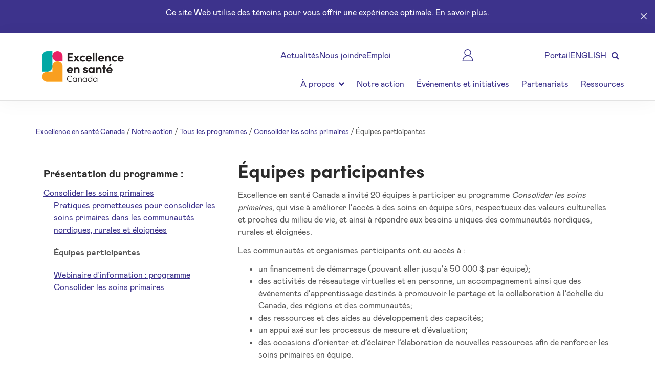

--- FILE ---
content_type: text/html; charset=utf-8
request_url: https://healthcareexcellence.ca/fr/notre-action/tous-les-programmes/consolider-les-soins-primaires/equipes-participantes/
body_size: 17610
content:





<!DOCTYPE html>
<html lang="fr-CA">

<head>
  <link rel="shortcut icon" href="/media/zrbnj1ap/hecicon.ico" type="image/x-icon" />
  <meta charset="utf-8">
  <meta name="viewport" content="width=device-width, initial-scale=1.0">
  <meta name="HandheldFriendly" content="true">







<title>&#201;quipes participantes</title>
<meta name="Keywords" content="" />
<meta name="Description" content="D&#233;couvrez les 20 &#233;quipes invit&#233;es &#224; participer &#224; ce programme ainsi que leur emplacement g&#233;ographique. " />
<meta name="Id" content="5914" />
<meta name="DocumentTypeAlias" content="contentPage" />  <link rel="stylesheet" href="https://maxcdn.bootstrapcdn.com/bootstrap/4.0.0/css/bootstrap.min.css"
    integrity="sha384-Gn5384xqQ1aoWXA+058RXPxPg6fy4IWvTNh0E263XmFcJlSAwiGgFAW/dAiS6JXm" crossorigin="anonymous">
  <link rel="stylesheet" href="https://fonts.googleapis.com/css?family=Lora">
  <link rel="stylesheet" href="https://maxcdn.bootstrapcdn.com/font-awesome/4.7.0/css/font-awesome.min.css">
  <link rel="preconnect" href="https://fonts.gstatic.com">
  <link href="https://fonts.googleapis.com/css2?family=Poppins&display=swap" rel="stylesheet">

  <script src="https://cdnjs.cloudflare.com/ajax/libs/jQuery.dotdotdot/4.1.0/dotdotdot.js"
    integrity="sha512-y3NiupaD6wK/lVGW0sAoDJ0IR2f3+BWegGT20zcCVB+uPbJOsNO2PVi09pCXEiAj4rMZlEJpCGu6oDz0PvXxeg=="
    crossorigin="anonymous" referrerpolicy="no-referrer"></script>

  <script src="https://ajax.aspnetcdn.com/ajax/jQuery/jquery-3.0.0.min.js"></script>
  <script src="https://ajax.aspnetcdn.com/ajax/jquery.validate/1.16.0/jquery.validate.min.js"></script>
  <script src="https://ajax.aspnetcdn.com/ajax/mvc/5.2.3/jquery.validate.unobtrusive.min.js"></script>
  <script type="text/javascript" src="//cdn.jsdelivr.net/npm/slick-carousel@1.8.1/slick/slick.min.js"></script>

  <script type="text/javascript">
    (function (c, l, a, r, i, t, y) {
      c[a] = c[a] || function () { (c[a].q = c[a].q || []).push(arguments) };
      t = l.createElement(r); t.async = 1; t.src = "https://www.clarity.ms/tag/" + i;
      y = l.getElementsByTagName(r)[0]; y.parentNode.insertBefore(t, y);
    })(window, document, "clarity", "script", "lk8xzz91gf");
  </script>
  <!-- Google Tag Manager -->
  <script>(function (w, d, s, l, i) {
      w[l] = w[l] || []; w[l].push({
        'gtm.start':
          new Date().getTime(), event: 'gtm.js'
      }); var f = d.getElementsByTagName(s)[0],
        j = d.createElement(s), dl = l != 'dataLayer' ? '&l=' + l : ''; j.defer = true; j.src =
          'https://www.googletagmanager.com/gtm.js?id=' + i + dl; f.parentNode.insertBefore(j, f);
    })(window, document, 'script', 'dataLayer', 'GTM-K6H9D5Z');</script>
  <!-- End Google Tag Manager -->

  <script async src=https://siteimproveanalytics.com/js/siteanalyze_6001068.js></script>
  <script>
    //TODO: Common scripts
    class CommonFunctions {
      htmlDecode(input) {
        var e = document.createElement('textarea');
        e.innerHTML = input;
        // handle case of empty input
        return e.childNodes.length === 0 ? "" : e.childNodes[0].nodeValue;
      };
      createCookie(name, value, days) { //TODO: Make global
        if (days) {
          var date = new Date();
          date.setTime(date.getTime() + (days * 24 * 60 * 60 * 1000));
          var expires = "; expires=" + date.toGMTString();
        }
        else var expires = "";
        document.cookie = name + "=" + value + expires + "; path=/";
      };
      readCookie(name) { //TODO: Make global
        var nameEQ = name + "=";
        var ca = document.cookie.split(';');
        for (var i = 0; i < ca.length; i++) {
          var c = ca[i];
          while (c.charAt(0) == ' ') c = c.substring(1, c.length);
          if (c.indexOf(nameEQ) == 0) return c.substring(nameEQ.length, c.length);
        }
        return null;
      };
      showIFrameModal(modalTitle, iframeSrc, iframeStyle, modalClass) { ///forms/newsletter-sign-up
        modalClass = modalClass == null ? 'modal-lg' : modalClass;
        iframeStyle = iframeStyle == null ? 'width:100%;height:100%;min-height:400px' : iframeStyle;
        var modalid = "modal" + new Date().getTime();
        var modalHMTL = '' +
          '<div class="modal ' + modalid + '" tabindex="-1" role="dialog">' +
          '    <div class="modal-dialog ' + modalClass + '" role="document">' +
          '        <div class="modal-content">' +
          '            <div class="modal-header">' +
          '                <h5 class="modal-title">' + modalTitle + '</h5>' +
          '                <button type="button" class="close" data-dismiss="modal" aria-label="Close">' +
          '                    <span aria-hidden="true">&times;</span>' +
          '                </button>' +
          '            </div>' +
          '            <div class="modal-body">' +
          '                <iframe src="' + iframeSrc + '" style="' + iframeStyle + '" scrolling="" frameborder="0"></iframe>' +
          '            </div>' +
          '        </div>' +
          '    </div>' +
          '</div>'

        $('.modal-holder').html(modalHMTL);
        $('.modal.' + modalid).modal('show')
      };
    }

    window.common = new CommonFunctions();
  </script>

  <style>
    .youtube-cover.video-showing {
      position: relative;
      padding-bottom: 56.25%;
      /* 16:9 */
      padding-top: 25px;
    }

    .youtube-cover.video-showing iframe {
      position: absolute;
      top: 0;
      left: 0;
      width: 100%;
      height: 100%;
    }
  </style>
  <script>
    $(document).ready(function () {
      window.top.youtubeplayer = null;
      window.top.playerContainer = document.querySelector(".youtube-cover .iframe-cover");
      let youtubeHolder_image = document.querySelector(".youtube-cover img");
      $('.youtube-cover img').click(function () {
        document.querySelector(".youtube-cover .iframe-cover").style.display = "unset";
        document.querySelector(".youtube-cover .iframe-cover").style.height = '95%'
        document.querySelector(".youtube-cover").classList.add('video-showing');
        youtubeHolder_image.style.display = "none";
        youtubeplayer?.playVideo();
      });

      var tag = document.createElement('script');
      tag.src = "https://www.youtube.com/iframe_api";
      var firstScriptTag = document.getElementsByTagName('script')[0];
      firstScriptTag.parentNode.insertBefore(tag, firstScriptTag);

      window.top.player = null;

      var done = false;

    });//zoeAreyZC1U

    function onYouTubeIframeAPIReady() {
      var videoid = $('#youtubeiframecover')?.data()?.video;
      if (videoid) {
        window.top.player = new YT.Player('youtubeiframecover', {
          height: '315',
          width: '560',
          videoId: videoid,
          playerVars: {
            'playsinline': 1
          },
          events: {
            'onReady': onPlayerReady,
            'onStateChange': onPlayerStateChange
          }
        });
      }
    }

    function onPlayerReady(event) {
      //event.target.playVideo();
      youtubeplayer = event.target;//.playVideo();
    }

    function onPlayerStateChange(event) {
      if (event.data == YT.PlayerState.PLAYING && !done) {
        setTimeout(stopVideo, 6000);
        done = true;
      }
    }

    function stopVideo() {
      window.top.player.stopVideo();
    }
  </script>



  <script src="/scripts/global/globalModels.js?v=20251220023323" type="text/javascript"></script><script src="/scripts/global/globalFunctions.js?v=20251220023323" type="text/javascript"></script><script src="/scripts/navigationMenu.js?v=20251220023323" type="text/javascript"></script><script src="/vendors/simple-datatables/simple-datatables.js?v=20251220023323" type="text/javascript"></script>
  <link href="/DependencyHandler.axd?s=L2Nzcy9BcnRpY2xlLUNsZWFuLmNzczsvY3NzL05ld3MtQ2FyZHMuY3NzOw&amp;t=Css&amp;cdv=906368776" type="text/css" rel="stylesheet"/><link href="/css/site.min.css?v=20251220023323" type="text/css" rel="stylesheet"/><link href="/vendors/simple-datatables/style.min.css?v=20251220023323" type="text/css" rel="stylesheet"/>
  <script src="https://cdnjs.cloudflare.com/ajax/libs/popper.js/1.12.9/umd/popper.min.js"
    integrity="sha384-ApNbgh9B+Y1QKtv3Rn7W3mgPxhU9K/ScQsAP7hUibX39j7fakFPskvXusvfa0b4Q"
    crossorigin="anonymous"></script>
  <script src="https://maxcdn.bootstrapcdn.com/bootstrap/4.0.0/js/bootstrap.min.js"
    integrity="sha384-JZR6Spejh4U02d8jOt6vLEHfe/JQGiRRSQQxSfFWpi1MquVdAyjUar5+76PVCmYl"
    crossorigin="anonymous"></script>

  <script>
    $(document).ready(function () {
      if ($('.section-navigation').length > 0) {
        // build the mobile-only version of the existing nav list built via ContentAreaAutoNavigation
        $('.navigation-main-holder').after('<div class="mobileSectionNavigationHolder mobile-only" style="position:sticky;top:100px;z-index:99;"></div>');
        $('.mobileSectionNavigationHolder').append('<div class="dropdown mobileSectionNavigation">')
        $('.mobileSectionNavigation').append('<div id="MobileSectionNavigation" class="btn" style="background-color:#f5f5f5;color:black;width:100%;height: 58px;"  data-toggle="dropdown" aria-haspopup="true" aria-expanded="false">' +
          '<div id="MobileSectionNavigationToggle" class="col-sm-12 text-left dropdown-toggle" style="padding-left:10px;padding-top:10px;padding-bottom:10px"><div style="width:100%;display: inline-block;">' + $('.section-navigation p.large').html() + '</div></div>' +
          '</div>');
        $('.mobileSectionNavigation').append('<div class="dropdown-menu" aria-labelledby="MobileSectionNavigation" style="max-height:48vh;overflow-y:auto;">');
        $('.section-navigation li').each(function () {
          $('.mobileSectionNavigation .dropdown-menu').append('<div class= "dropdown-item" style="white-space:normal;padding:5px 10px;">' + $(this)[0].innerHTML + '</div> ');
        });

        $('.section-navigation').addClass('desktop-only');
      }
      //handle slick sections
      $('.slickme').each(function () {
        if ($(this).find('> *').length <= 1) {
          $(this).removeClass('slickme');
        }
        else {
          $(this).addClass('slickme-ready').removeClass('slickme').slick({

            dots: $(this).hasClass('slick-dotted')

          });
        }
      });

      //handle accordions
      $('.accordion-header').each(function () {
        var id = Math.round(new Date().getTime() * 1000000 * Math.random());
        $(this)[0].dataset.accordionid = "accordion_" + id;
        $(this).html("<button type=button aria-expanded=false>" + $(this).text() + "</button>");
        $(this).next(".accordion-content")[0].dataset.accordionid = "accordion_" + id;

        if ($(this).hasClass("expanded")) {
          $(this).find('button').attr('aria-expanded', 'true');
          $(".accordion-content[data-accordionid='" + $(this)[0].dataset.accordionid + "']").addClass('expanded');
        }

        $(this).click(function () {
          var id = $(this)[0].dataset.accordionid

          if ($(this).hasClass("therecanbeonlyone")) {
            $(this).parent().parent().find('.accordion-header').each(function () { //collapse them all
              if (id != $(this)[0].dataset.accordionid) {
                $(this).removeClass('expanded');
                $(this).find('button').attr('aria-expanded', 'false');
                $(".accordion-content[data-accordionid='" + $(this)[0].dataset.accordionid + "']").removeClass('expanded');
              }
            })
          }

          if ($(this).hasClass("expanded")) {
            $(this).removeClass('expanded');
            $(this).find('button').attr('aria-expanded', 'false');
            $(".accordion-content[data-accordionid='" + $(this)[0].dataset.accordionid + "']").removeClass('expanded');
          }
          else {
            $(this).addClass('expanded');
            $(this).find('button').attr('aria-expanded', 'true');
            $(".accordion-content[data-accordionid='" + $(this)[0].dataset.accordionid + "']").addClass('expanded');
          }
        });
      });
    });
  </script>

  <script>
    /*!
    * jQuery.ellipsis
     */
    (function (a) { if (typeof define === "function" && define.amd) { define(["jquery"], a) } else { a(jQuery) } }(function (d) { var c = "ellipsis", b = '<span style="white-space: nowrap;">', e = { lines: "auto", ellipClass: "ellip", responsive: false }; function a(h, q) { var m = this, w = 0, g = [], k, p, i, f, j, n, s; m.$cont = d(h); m.opts = d.extend({}, e, q); function o() { m.text = m.$cont.text(); m.opts.ellipLineClass = m.opts.ellipClass + "-line"; m.$el = d('<span class="' + m.opts.ellipClass + '" />'); m.$el.text(m.text); m.$cont.empty().append(m.$el); t() } function t() { if (typeof m.opts.lines === "number" && m.opts.lines < 2) { m.$el.addClass(m.opts.ellipLineClass); return } n = m.$cont.height(); if (m.opts.lines === "auto" && m.$el.prop("scrollHeight") <= n) { return } if (!k) { return } s = d.trim(m.text).split(/\s+/); m.$el.html(b + s.join("</span> " + b) + "</span>"); m.$el.find("span").each(k); if (p != null) { u(p) } } function u(x) { s[x] = '<span class="' + m.opts.ellipLineClass + '">' + s[x]; s.push("</span>"); m.$el.html(s.join(" ")) } if (m.opts.lines === "auto") { var r = function (y, A) { var x = d(A), z = x.position().top; j = j || x.height(); if (z === f) { g[w].push(x) } else { f = z; w += 1; g[w] = [x] } if (z + j > n) { p = y - g[w - 1].length; return false } }; k = r } if (typeof m.opts.lines === "number" && m.opts.lines > 1) { var l = function (y, A) { var x = d(A), z = x.position().top; if (z !== f) { f = z; w += 1 } if (w === m.opts.lines) { p = y; return false } }; k = l } if (m.opts.responsive) { var v = function () { g = []; w = 0; f = null; p = null; m.$el.html(m.text); clearTimeout(i); i = setTimeout(t, 100) }; d(window).on("resize." + c, v) } o() } d.fn[c] = function (f) { return this.each(function () { try { d(this).data(c, (new a(this, f))) } catch (g) { if (window.console) { console.error(c + ": " + g) } } }) } }));

  </script>

</head>

<body>
  <!-- Google Tag Manager (noscript) -->
  <noscript>
    <iframe src="https://www.googletagmanager.com/ns.html?id=GTM-K6H9D5Z" height="0" width="0"
      style="display:none;visibility:hidden"></iframe>
  </noscript>
  <!-- End Google Tag Manager (noscript) -->


  <input type="hidden" id="contentId" value="5914" />



<div class="toast-holder">



<script>
  var nodeId = -1;
  var maximumNotifications = 999999;
  var maximumNotificationPerSession = 999999;
  var hideIfClicked = false;
  var desktopMessage = '';
  var mobileMessage = '';
  var actionURL = '';
  var actionTitle = '';
  var actionIframeStyle = '';
  var toastNotifications = [];
</script>

  <script>
    toastNotifications.push({
      id: 1293,
      maximumNotifications: 99999,
      maximumNotificationPerSession: 99999,
      desktopMessage: '&lt;p class=&quot;almost-white&quot;&gt;Ce site Web utilise des t&#233;moins pour vous offrir une exp&#233;rience optimale. &lt;a href=&quot;/fr/politique-de-confidentialite/&quot; title=&quot;Privacy&quot;&gt;En savoir plus&lt;/a&gt;.&lt;/p&gt;&lt;!--class=&quot;link-with-arrow-right link-with-arrow-right-white&quot;--&gt;',
      mobileMessage: '&lt;p class=&quot;small almost-white&quot;&gt;Ce site Web utilise des t&#233;moins pour vous offrir une exp&#233;rience optimale.&lt;/p&gt;',
      color: 'toast-purple',
      hideIfClicked: 'false',
      targetUrl: '',
      targetTitle: '',
      targetIFrameStyle: '',
      redirectUrl: '/fr/politique-de-confidentialite/'
    });
  </script>

<script>
  toastNotifications.forEach((currentN) => {
    var showing = true;
    var lifetimeViewCount = localStorage[currentN.id + '_TotalViews'] == undefined ? 0 : localStorage[currentN.id + '_TotalViews'];
    var sessionViewCount = common.readCookie(currentN.id + '_SessionViews') == null ? 0 : common.readCookie(currentN.id + '_SessionViews');

    lifetimeViewCount = typeof lifetimeViewCount == 'string' ? Number(lifetimeViewCount) : lifetimeViewCount;
    sessionViewCount = typeof sessionViewCount == 'string' ? Number(sessionViewCount) : sessionViewCount;

    if (lifetimeViewCount > currentN.maximumNotifications 
      || sessionViewCount > currentN.maximumNotificationPerSession
			|| localStorage[currentN.id + '_NeverShowAgain'] == 'true') {
      showing = false;
    }

    if (showing) {
      var trunkHTML = '' +
        '<div class="toast ' + currentN.color + '" data-id="' + currentN.id + '" data-hideifclicked="' + currentN.hideIfClicked + '" ' +
        'data-targeturl="' + currentN.targetUrl + '" data-targettitle="' + currentN.targetTitle + '" data-targetiframestyle="' + currentN.targetIFrameStyle + '"' +
        'data-redirecturl="' + currentN.redirectUrl + '"' +
        '> ' +
        '    <div class="col-12" " role="presentation">' +
        '                <div class="align-middle text-center desktop-only clicktarget">' + common.htmlDecode(currentN.desktopMessage) + '</div>\n' +
        '                <div class="align-middle mobile-only clicktarget">' + common.htmlDecode(currentN.mobileMessage) + '</div>\n' +
        '                <button aria-label="Close"  class="close-toast" data-id="' + currentN.id + '"  style=" "><img src="/images/icons/close.png" alt="icon close" class="toast_close"/></button>\n' +
        '    </div>\n' +
        '</div>\n' +
        '';
      $('.toast-holder').append(trunkHTML);

      localStorage[currentN.id + '_TotalViews'] = lifetimeViewCount += 1;
      common.createCookie(currentN.id + '_SessionViews', sessionViewCount += 1);

      return;
    }

  });

  $(document).ready(function () {
    $('.close-toast').click(function () {
      var toastID = $(this).data('id')
      $('.toast[data-id="' + toastID + '"]').removeClass('expanded').addClass('collapsed');
    })

    $('.toast .clicktarget').click(function (e) {
      var currentToastElement = e.target.closest('.toast');

      if (currentToastElement.dataset.redirectUrl != '') {
        window.location.href = currentToastElement.dataset.redirecturl;
      }

      if (currentToastElement.dataset.targeturl != '') {
        common.showIFrameModal(
          currentToastElement.dataset.targettitle,
          currentToastElement.dataset.targeturl,
          currentToastElement.dataset.targetiframestyle
        );
      }
    });

    $('.toast[data-hideifclicked="true"]').click(function (e) {
      e.preventDefault = true;

      localStorage[$('.toast').data('id') + '_NeverShowAgain'] = 'true';
      $('.toast').removeClass('expanded').addClass('collapsed');
    })

  });
</script>

</div>

<nav class="navigation-main-holder fixed">
	<div class="navigation-main">
		<div class="mobile-only">
			<div style="display:flex;gap:0 15px;padding:0 15px;background-color:white;">
				<button type="button" aria-label="Menu" aria-expanded="false" aria-controls="menu" class="toggle-side-menu" style="flex-shrink:0;border:none;background-color:transparent;min-width:44px;height:100px;position:relative;">
					<span style="border-top:solid 2px black;border-bottom:solid 2px black;position:absolute;top:50%;left:0;height:23px;width:100%;transform:translateY(-50%);"></span>
					<span style="border-bottom:solid 2px black;position:absolute;top:50%;left:0;width:100%;transform:translateY(-50%);"></span>
				</button>

				<div class="text-center" style="flex-grow:1;align-self:center;">
					<a class="navbar-brand aria-hidden" href="/fr/" style="">
						<img src="/images/template/HEC_Logo_FR_RGB_300.png?width=400&amp;height=200" style="max-height:100px;" title="Foundation for Better Healthcare" alt="HEC Logo">
					</a>
				</div>
			</div>
			<div class="mobile-navigation-background"></div>

			<div class="mobile-navigation collapsing">
				<div class="mobile-nav-main-menu">
					<div class="mobile-nav-main-menu-inner-holder">
						<div class="row row_close">
							<button class="close" aria-label="Close"></button>
						</div>
						<div class="row">
							<input aria-expanded="false" type="text" class="purple text-search-input mobile-search" style="border-bottom: solid thin #D5D5D5;" aria-label="Search" placeholder="Search">
							<span style="">
								<span class="fa fa-search purple mobile-search-icon"></span>
							</span>
						</div>
						<br />
							<ul class="row mobile-nav-item parent" data-child-title="&#192; propos ">
			<li>
				<a href="#" class="col-12 mob_nav-item blurElement ">
					<div class="whoWe">
						&#192; propos 
					</div>
					<div class="col-2 text-left">
						<span class="fa fa-chevron-down"></span>
						<span class="fa fa-chevron-up"></span>
					</div>
				</a>
			</li>
			<li class="children" data-parent-title="&#192; propos ">
					<ul class="row mobile-nav-item parent" data-child-title=" &#192; propos">
			<li class="row mobile-nav-item ">
				<a class="purple" style="padding-left:30px;" href="/fr/a-propos/a-propos/" target="_self"> &#192; propos</a>
			</li>
	</ul>
	<ul class="row mobile-nav-item parent" data-child-title="&#201;nonc&#233; de reconnaissance du territoire">
			<li class="row mobile-nav-item ">
				<a class="purple" style="padding-left:30px;" href="/fr/a-propos/a-propos/enonce-de-reconnaissance-du-territoire/" target="_self">&#201;nonc&#233; de reconnaissance du territoire</a>
			</li>
	</ul>
	<ul class="row mobile-nav-item parent" data-child-title="Notre strat&#233;gie">
			<li class="row mobile-nav-item ">
				<a class="purple" style="padding-left:30px;" href="/fr/a-propos/a-propos/notre-strategie/" target="_self">Notre strat&#233;gie</a>
			</li>
	</ul>
	<ul class="row mobile-nav-item parent" data-child-title="Notre histoire">
			<li class="row mobile-nav-item ">
				<a class="purple" style="padding-left:30px;" href="/fr/a-propos/a-propos/notre-histoire/" target="_self">Notre histoire</a>
			</li>
	</ul>
	<ul class="row mobile-nav-item parent" data-child-title="Notre conseil d’administration">
			<li class="row mobile-nav-item ">
				<a class="purple" style="padding-left:30px;" href="/fr/a-propos/a-propos/notre-conseil-d-administration/" target="_self">Notre conseil d’administration</a>
			</li>
	</ul>
	<ul class="row mobile-nav-item parent" data-child-title="Notre &#233;quipe de direction">
			<li class="row mobile-nav-item ">
				<a class="purple" style="padding-left:30px;" href="/fr/a-propos/a-propos/notre-equipe-de-direction/" target="_self">Notre &#233;quipe de direction</a>
			</li>
	</ul>
	<ul class="row mobile-nav-item parent" data-child-title="Pr&#233;sentation de Ka-od&#224;kedjig">
			<li class="row mobile-nav-item ">
				<a class="purple" style="padding-left:30px;" href="/fr/a-propos/a-propos/presentation-de-ka-odakedjig/" target="_self">Pr&#233;sentation de Ka-od&#224;kedjig</a>
			</li>
	</ul>
	<ul class="row mobile-nav-item parent" data-child-title="Rapports de l’organisation et politiques">
			<li class="row mobile-nav-item ">
				<a class="purple" style="padding-left:30px;" href="/fr/a-propos/a-propos/rapports-de-l-organisation-et-politiques/" target="_self">Rapports de l’organisation et politiques</a>
			</li>
	</ul>
	<ul class="row mobile-nav-item parent" data-child-title="Emploi">
			<li class="row mobile-nav-item ">
				<a class="purple" style="padding-left:30px;" href="/fr/a-propos/a-propos/emploi/" target="_self">Emploi</a>
			</li>
	</ul>

			</li>
	</ul>
	<ul class="row mobile-nav-item parent" data-child-title="Notre action">
			<li class="row mobile-nav-item ">
				<a class="purple" style="padding-left:30px;" href="/fr/notre-action/" target="_self">Notre action</a>
			</li>
	</ul>
	<ul class="row mobile-nav-item parent" data-child-title="&#201;v&#233;nements et initiatives">
			<li class="row mobile-nav-item ">
				<a class="purple" style="padding-left:30px;" href="/fr/evenements-et-initiatives/" target="_self">&#201;v&#233;nements et initiatives</a>
			</li>
	</ul>
	<ul class="row mobile-nav-item parent" data-child-title="Partenariats">
			<li class="row mobile-nav-item ">
				<a class="purple" style="padding-left:30px;" href="/fr/partenariats/" target="_self">Partenariats</a>
			</li>
	</ul>
	<ul class="row mobile-nav-item parent" data-child-title="Ressources">
			<li class="row mobile-nav-item ">
				<a class="purple" style="padding-left:30px;" href="/fr/ressources/" target="_self">Ressources</a>
			</li>
	</ul>

					</div>
				</div>
				<div class="header-menu-navigation">
							<div class="row">
								<div class="col-10 mobile-footer-nav-item">


<a href="/fr/actualites/" class="navigation-link purple">
	
	Actualit&#233;s
</a>
								</div>
							</div>
							<div class="row">
								<div class="col-10 mobile-footer-nav-item">


<a href="/fr/nous-joindre/" class="navigation-link purple">
	
	Nous joindre
</a>
								</div>
							</div>
							<div class="row">
								<div class="col-10 mobile-footer-nav-item">


<a href="/fr/a-propos/a-propos/emploi/" class="navigation-link purple">
	
	Emploi
</a>
								</div>
							</div>
							<div class="row">
								<div class="col-10 mobile-footer-nav-item">


<a href="https://hec-esc.powerappsportals.com/fr-CA/" target="_blank" class="navigation-link purple">
	<?xml version="1.0" encoding="UTF-8"?>
<svg id="Layer_2" data-name="Layer 2" xmlns="http://www.w3.org/2000/svg" viewBox="0 0 16.88 19.51">
  <defs>
    <style>
      .cls-1 {
        fill: none;
        stroke: #3d388c;
        stroke-linecap: round;
        stroke-linejoin: round;
        stroke-width: 1.2px;
      }
    </style>
  </defs>
  <g id="Layer_1-2" data-name="Layer 1">
    <path class="cls-1" d="M8.44,10.52h0c4.33,0,7.84,3.51,7.84,7.84h0c0,.3-.24.55-.55.55H1.15c-.3,0-.55-.24-.55-.55h0c0-4.33,3.51-7.84,7.84-7.84Z"/>
    <path class="cls-1" d="M8.44.6C5.74.6,3.54,2.8,3.54,5.5s2.2,4.89,4.89,4.9c2.7,0,4.9-2.2,4.9-4.9S11.14.6,8.44.6Z"/>
  </g>
</svg>
	Portail
</a>
								</div>
							</div>

							<div class="row">
								<div class="col-10 mobile-footer-nav-item">
									<a href="https://www.healthcareexcellence.ca/en/what-we-do/all-programs/strengthening-primary-care/participating-teams-for-strengthening-primary-communities/" hreflang="en-ca" lang="en-ca" class="purple">
										ENGLISH 
									</a>
								</div>
							</div>
				</div>
			</div>
		</div>

		<div class="container-nav-xl desktop-only">
			<div class="row">
				<div class="col-3" style="background-color:white;">
					<a class="navbar-brand" href="/fr/" style="height: 100%;position: absolute;">
						<img src="/images/template/HEC_Logo_FR_RGB_300.png?width=400&amp;height=200" title="HEC Logo" alt="HEC Logo" style="height:100px;position: relative;top: 50%;margin-top: -50px;">
					</a>
				</div>
				<div class="col-9 text-right">
					<div class="social">
						<ul>
									<li>


<a href="/fr/actualites/" class="navigation-link purple">
	
	Actualit&#233;s
</a>
									</li>
									<li>


<a href="/fr/nous-joindre/" class="navigation-link purple">
	
	Nous joindre
</a>
									</li>
									<li>


<a href="/fr/a-propos/a-propos/emploi/" class="navigation-link purple">
	
	Emploi
</a>
									</li>
									<li>


<a href="https://hec-esc.powerappsportals.com/fr-CA/" target="_blank" class="navigation-link purple">
	<?xml version="1.0" encoding="UTF-8"?>
<svg id="Layer_2" data-name="Layer 2" xmlns="http://www.w3.org/2000/svg" viewBox="0 0 16.88 19.51">
  <defs>
    <style>
      .cls-1 {
        fill: none;
        stroke: #3d388c;
        stroke-linecap: round;
        stroke-linejoin: round;
        stroke-width: 1.2px;
      }
    </style>
  </defs>
  <g id="Layer_1-2" data-name="Layer 1">
    <path class="cls-1" d="M8.44,10.52h0c4.33,0,7.84,3.51,7.84,7.84h0c0,.3-.24.55-.55.55H1.15c-.3,0-.55-.24-.55-.55h0c0-4.33,3.51-7.84,7.84-7.84Z"/>
    <path class="cls-1" d="M8.44.6C5.74.6,3.54,2.8,3.54,5.5s2.2,4.89,4.89,4.9c2.7,0,4.9-2.2,4.9-4.9S11.14.6,8.44.6Z"/>
  </g>
</svg>
	Portail
</a>
									</li>

									<li>
										<a href="https://www.healthcareexcellence.ca/en/what-we-do/all-programs/strengthening-primary-care/participating-teams-for-strengthening-primary-communities/" hreflang="en-ca" lang="en-ca" class="purple">
											ENGLISH 
										</a>
									</li>

							<li class="desktop-search-holder">
								<input aria-expanded="false" type="text" aria-label="Search" class="purple text-search-input" id="text-search-input" style="display:none;text-decoration:none;background: #FFFFFF;box-sizing: border-box;border-radius: 8px;min-height:40px;min-width: 270px;" placeholder="search">
								<span style="background: #FFFFFF;border: 0px solid #D5D5D5;box-sizing: border-box;border-radius: 8px;height:100%;position:relative;">
									<span tabindex="0" class="fa fa-search purple toggleSearch"></span>
								</span>
							</li>
						</ul>
					</div>

					<div class="main text-right">
							<ul class="desktop-nav">
										<li class="dropdown">
			<a class="dropdown-toggle purple" data-toggle="dropdown" target="_self" href="/fr/a-propos/">&#192; propos  <span class="fa fa-chevron-down"></span></a>
			<ul class="dropdown-menu">
						<li>
			<a class="purple" href="/fr/a-propos/a-propos/" target="_self"> &#192; propos</a>
		</li>
		<li>
			<a class="purple" href="/fr/a-propos/a-propos/enonce-de-reconnaissance-du-territoire/" target="_self">&#201;nonc&#233; de reconnaissance du territoire</a>
		</li>
		<li>
			<a class="purple" href="/fr/a-propos/a-propos/notre-strategie/" target="_self">Notre strat&#233;gie</a>
		</li>
		<li>
			<a class="purple" href="/fr/a-propos/a-propos/notre-histoire/" target="_self">Notre histoire</a>
		</li>
		<li>
			<a class="purple" href="/fr/a-propos/a-propos/notre-conseil-d-administration/" target="_self">Notre conseil d’administration</a>
		</li>
		<li>
			<a class="purple" href="/fr/a-propos/a-propos/notre-equipe-de-direction/" target="_self">Notre &#233;quipe de direction</a>
		</li>
		<li>
			<a class="purple" href="/fr/a-propos/a-propos/presentation-de-ka-odakedjig/" target="_self">Pr&#233;sentation de Ka-od&#224;kedjig</a>
		</li>
		<li>
			<a class="purple" href="/fr/a-propos/a-propos/rapports-de-l-organisation-et-politiques/" target="_self">Rapports de l’organisation et politiques</a>
		</li>
		<li>
			<a class="purple" href="/fr/a-propos/a-propos/emploi/" target="_self">Emploi</a>
		</li>

			</ul>
		</li>
		<li>
			<a class="purple" href="/fr/notre-action/" target="_self">Notre action</a>
		</li>
		<li>
			<a class="purple" href="/fr/evenements-et-initiatives/" target="_self">&#201;v&#233;nements et initiatives</a>
		</li>
		<li>
			<a class="purple" href="/fr/partenariats/" target="_self">Partenariats</a>
		</li>
		<li>
			<a class="purple" href="/fr/ressources/" target="_self">Ressources</a>
		</li>

							</ul>
					</div>
				</div>
			</div>
		</div>
	</div>
</nav>





<script>
	window.addEventListener('resize', function () {
		if (window.innerWidth < 1100) {
			setTimeout(() => document.querySelector('.container-nav-xl.desktop-only').setAttribute('aria-hidden', 'true'), 100);
		}
		else {
			setTimeout(() => document.querySelector('.container-nav-xl.desktop-only').removeAttribute('aria-hidden', 'true'), 100);
		}
	});

	$(document).ready(function () {
		const buttonclose = document.querySelector('.navigation-main button');

		$('.toggle-side-menu').click(function () {
			document.querySelectorAll('.aria-hidden').forEach((current) => {
				current.setAttribute('aria-hidden', 'true');
			});

			buttonclose.setAttribute('aria-expanded', 'true');
			buttonclose.setAttribute('aria-hidden', 'true');
			document.querySelector('.blurElement').setAttribute('aria-expanded', 'false');
			document.querySelector('a.navbar-brand img').setAttribute('aria-expanded', 'false');
			$('.mobile-navigation').addClass('show').removeClass('collapsing');
			$('.mobile-navigation-background').addClass('show');


		});

		$('.mobile-navigation-background').click(function () {
			$('.mobile-navigation').removeClass('show').addClass('collapsing');
			$(this).removeClass('show');

			document.querySelectorAll('.aria-hidden').forEach((current) => {
				current.removeAttribute('aria-hidden');
			});

			buttonclose.setAttribute('aria-expanded', 'false');
			buttonclose.setAttribute('aria-hidden', 'false');
			if (typeof navBarBrand !== 'undefined') {
				navbarBrand.setAttribute('aria-expanded', 'false');
			}
			document.querySelector('a.navbar-brand img').setAttribute('aria-expanded', 'true');

			setTimeout(() => buttonclose.focus(), 100);
		});

		$('.mobile-nav-item.parent').click(function () {
			var target = $(this).data('child-title')
			if ($(this).hasClass('show')) {
				$('.children[data-parent-title="' + target + '"]').removeClass('show');
				$('.parent[data-child-title="' + target + '"]').removeClass('show');
				document.querySelector('.blurElement').setAttribute('aria-expanded', 'false');
			}
			else {
				$('.mobile-navigation').find('.children').removeClass('show');
				$('.mobile-navigation').find('.parent').removeClass('show');
				$('.children[data-parent-title="' + target + '"]').addClass('show');
				$('.parent[data-child-title="' + target + '"]').addClass('show');
				document.querySelector('.blurElement').setAttribute('aria-expanded', 'true');
			}
		});

		$('.text-search-input').keydown(function (e) {
			localStorage.currentSearchPageIndex = 0;
			if (e.keyCode == 13) {
				if (window.location.pathname.indexOf('/fr') == 0) {
					window.location.href = '/fr/rechercher?query=' + encodeURI($(this).val());
				}
				else {
					window.location.href = '/search?query=' + encodeURI($(this).val());
				}
			}
		});

		$('.mobile-search-icon').click(function (e) {
			if ($('.text-search-input').val().length > 2) {
				if (window.location.pathname.indexOf('/fr') == 0) {
					window.location.href = '/fr/rechercher?query=' + encodeURI($('.text-search-input').val());
				}
				else {
					window.location.href = '/search?query=' + encodeURI($('.text-search-input').val());
				}
			}
		});

		$('.toggle-mobile-search,.close-mobile-search').click(function () {
			if ($('.mobile-search-holder').hasClass('hidden')) {
				$('.mobile-search-holder').removeClass('hidden');
			}
			else {
				$('.mobile-search-holder').addClass('hidden');
			}
		});
		$('.desktop-search-holder .toggleSearch').click(function () {
			$('.desktop-search-holder .text-search-input').toggle();
			if ($('.text-search-input').is(':visible')) {
				$('.desktop-search-holder').addClass('search-active');
				document.querySelector('input#text-search-input').setAttribute('aria-expanded', 'true');

			} else {
				$('.desktop-search-holder').removeClass('search-active');
				document.querySelector('input#text-search-input').setAttribute('aria-expanded', 'false');
			}
		});
		$('.close').click(function () {
			$('.mobile-navigation-background').click();
		});

		resizeDropdownHeights();

		$(window).on('resize', resizeDropdownHeights);
	});



	function resizeDropdownHeights() {
		$('.desktop-nav').find('.dropdown-menu').each(function () {
			$(this).css('max-height', $(window).height() - $('.navigation-main').height() - 50);
		});
	}

	document.onkeydown = function (e) {
		if (event.keyCode === 13) {
			const teg = document.querySelector('.toggleSearch:focus')
			console.debug(teg, 77)
			if (teg) {
				e.preventDefault();
				teg.click();
				const input = document.getElementById('text-search-input');
				console.debug(input)
				input.focus()
			}
		}
	}
</script>


<script>
	const burger = document.querySelector('.toggle-side-menu');
	const search = document.querySelector('.mobile-search');
	const close = document.querySelector('.close');
	const nav = document.querySelector('.navbar-brand');
	const link = document.querySelector('.header-menu-navigation .row:last-child a');

	burger.onclick = () => {
		setTimeout(() => close.focus(), 100);
	}

	link.onkeydown = (e) => {
		if (e.code === 'Tab' && e.shiftKey === false) setTimeout(() => close.focus(), 100);
	}

	close.onkeydown = (e) => {
		if (e.code === 'Tab' && e.shiftKey === true) setTimeout(() => link.focus(), 100);
	}
</script>

<style>
	nav .close {
		left: 0px;
		top: 0px;
		width: 32px;
		height: 32px;
		margin: 6px 0 0 11px;
	}

		nav .close:before, .close:after {
			left: 26px;
			content: ' ';
			height: 15px;
			width: 2px;
			background-color: #000000;
			position: absolute;
			top: 15px;
		}

		nav .close:before {
			transform: rotate(45deg);
		}

		nav .close:after {
			transform: rotate(-45deg);
		}

	nav .mobile-search {
		border-left: none;
		border-right: none;
		border-top: none;
		border-bottom: solid thin grey;
		margin-left: 30px;
		width: 90%;
		padding: 4px 20px;
	}

		nav .mobile-search:focus {
			outline: none;
		}

	a.mob_nav-item.blurElement {
		display: flex;
	}

	.whoWe {
		width: 72%;
		margin: 0 0 0 15px;
	}
</style>


















  <div class="aria-hidden">

    








<div class="content-holder" style="">

    <div class="">
        <div class="row">
            <div class="col-md-12 no-padding">



        
        <div class="breadcrumbs desktop-only ">
            <div class="breadcrumbs-block">
        
                    <ul class="breadcrumb container desktop-only">
                                <li><a href="/fr/">Excellence en sant&#233; Canada</a>&nbsp;/&nbsp;</li>
                                <li><a href="/fr/notre-action/">Notre action</a>&nbsp;/&nbsp;</li>
                                <li><a href="/fr/notre-action/tous-les-programmes/">Tous les programmes</a>&nbsp;/&nbsp;</li>
                                <li><a href="/fr/notre-action/tous-les-programmes/consolider-les-soins-primaires/">Consolider les soins primaires</a>&nbsp;/&nbsp;</li>
        
        
                            <li>&#201;quipes participantes</li>
                    </ul>
            </div>
        </div>


        <div class="breadcrumbs mobile-only" style="padding-top:0px;padding-bottom:0px;margin-top:0px;margin-bottom:0px;">
            <div class="breadcrumbs-block">
                        <ul class="breadcrumb mobile-only">

                                    <li><a href="/fr/notre-action/tous-les-programmes/consolider-les-soins-primaires/">Consolider les soins primaires</a></li>
                        </ul>

            </div>
        </div>


                
                

    

<div class="intro">
    </div>

    <div class="text">
        
    <div class="umb-grid">
                <div class="grid-section">
    <div >
            <div class="container">
        <div class="row clearfix">
            <div class="col-md-4 column">
                <div >
                            
    

    
        <p class="large" style="font-weight: 900; color:#2B2B2B; ">Pr&#233;sentation du programme :</p>

<div class="content-area-auto-navigation-macro" id="7eb98c4d-c01b-4feb-9b9f-cdf114f484eb">
    <ul>
      <li>
          <a href="/fr/notre-action/tous-les-programmes/consolider-les-soins-primaires/">
            <span>
              Consolider les soins primaires
            </span>
          </a>

        <ul class='root' style='margin-left:20px;'><li data-level="5">
    <a href="/fr/notre-action/tous-les-programmes/consolider-les-soins-primaires/pratiques-prometteuses-pour-consolider-les-soins-primaires-dans-les-communautes-nordiques-rurales-et-eloignees/" target="_self" title="Pratiques prometteuses pour consolider les soins primaires dans les communaut&#233;s nordiques, rurales et &#233;loign&#233;es ">
Pratiques prometteuses pour consolider les soins primaires dans les communaut&#233;s nordiques, rurales et &#233;loign&#233;es     </a>

  
</li>
<li data-level="5">
    <span class="currentPage">
&#201;quipes participantes    </span>

  
</li>
<li data-level="5">
    <a href="/fr/notre-action/tous-les-programmes/consolider-les-soins-primaires/webinaire-d-information-programme-consolider-les-soins/" target="_self" title="Webinaire d’information : programme Consolider les soins primaires">
Webinaire d’information : programme Consolider les soins primaires    </a>

  
</li>
</ul> <script>
  $(document).ready(function(){
  var currentLevel = $('.currentPage').parent().data('level');
  var parentLevel = $('.currentPage').parent().parent().parent();

  $('.content-area-auto-navigation-macro').find('li[data-level="' + currentLevel + '"]').length
  $('.content-area-auto-navigation-macro').find('li[data-level="' + currentLevel + '"]').each(function(){
  console.debug(parentLevel.find($(this)).length, $(this).html());
  if (parentLevel.find($(this)).length == 0)
  $(this).parent().remove();
  });
  })
  </script>

      </li>
    </ul>
</div>
    


                </div>
            </div>            <div class="col-md-8 column">
                <div >
                            
    
<h1 class="small">Équipes participantes</h1>
<p>Excellence en santé Canada a invité 20 équipes à participer au programme <em>Consolider les soins primaires</em>, qui vise à améliorer l’accès à des soins en équipe sûrs, respectueux des valeurs culturelles et proches du milieu de vie, et ainsi à répondre aux besoins uniques des communautés nordiques, rurales et éloignées.</p>
<p>Les communautés et organismes participants ont eu accès à :</p>
<ul>
<li>un financement de démarrage (pouvant aller jusqu’à 50 000 $ par équipe);</li>
<li>des activités de réseautage virtuelles et en personne, un accompagnement ainsi que des événements d’apprentissage destinés à promouvoir le partage et la collaboration à l’échelle du Canada, des régions et des communautés;</li>
<li>des ressources et des aides au développement des capacités;</li>
<li>un appui axé sur les processus de mesure et d’évaluation;</li>
<li>des occasions d’orienter et d’éclairer l’élaboration de nouvelles ressources afin de renforcer les soins primaires en équipe.</li>
</ul>
<p>Les activités du programme ont eu lieu de novembre 2023 à septembre 2024.</p>
<h2>Rencontrez les équipes</h2>
<p>Voici la liste des communautés et des organismes qui ont été invités à participer au programme <em>Consolider les soins primaires</em>.</p>
<h3>Alberta</h3>
<ul>
<li><a href="https://www.albertahealthservices.ca/">Services de santé Alberta</a> (Calgary, Alberta)</li>
</ul>
<h3>Colombie-Britannique</h3>
<ul>
<li><a href="https://lilwat.ca/citizenservices/healthcare-healing/">Líl̓wat Health &amp; Healing</a> (Mount Currie, Colombie-Britannique)</li>
<li><a href="https://divisionsbc.ca/northern-interior-rural">Division de médecine familiale des régions rurales intérieures du Nord</a> (Prince George, Colombie-Britannique)</li>
<li><a href="https://divisionsbc.ca/pacific-northwest">Division de médecine familiale du Pacifique Nord-Ouest</a> (Terrace, Colombie-Britannique)</li>
<li><a href="https://rccbc.ca/">Rural Coordination Centre of British Columbia</a> (Vancouver, Colombie-Britannique)</li>
<li><a href="https://www.islandhealth.ca/">Régie de la santé de l’île de Vancouver</a> (Port Hardy, Colombie-Britannique)</li>
</ul>
<h3>Manitoba</h3>
<ul>
<li><a href="https://crosslakehealth.ca/">Cross Lake Band Health Services</a> (Cross Lake, Manitoba)</li>
<li><a href="https://prairiemountainhealth.ca/">Santé Prairie Mountain</a> (Cross Lake, Manitoba)</li>
</ul>
<h3>Nouveau-Brunswick</h3>
<ul>
<li><a href="https://horizonnb.ca/fr/accueil/">Réseau de santé Horizon</a> (Fredericton, Nouveau-Brunswick)</li>
</ul>
<h3>Terre-Neuve-et-Labrador</h3>
<ul>
<li><a href="https://nlhealthservices.ca/">Newfoundland &amp; Labrador Health Services</a> (Corner Brook, Terre-Neuve-et-Labrador)</li>
</ul>
<h3>Nouvelle-Écosse</h3>
<ul>
<li><a href="https://www.nshealth.ca/">Santé Nouvelle-Écosse</a> (Antigonish, Nouvelle-Écosse)</li>
</ul>
<h3>Nunavut</h3>
<ul>
<li><a href="https://www.gov.nu.ca/fr_ca">Gouvernement du Nunavut</a> (Iqaluit, Nunavut)</li>
</ul>
<h3>Ontario</h3>
<ul>
<li><a href="https://algonquinfht.ca/">Équipe de santé familiale Algonquin</a> (Huntsville, Ontario)</li>
<li><a href="https://www.scfht.ca/patient-information/">Sunset Country Family Health Team</a> (Kenora, Ontario)</li>
<li><a href="https://connectwell.ca/">ConnectWell Community Health</a> (Beachburg, Ontario)</li>
<li><a href="http://pcfhc.ca/home/">Centre de santé familiale Petawawa Centennial</a> (Petawawa, Ontario)</li>
<li><a href="https://www.waha.ca/">Autorité sanitaire de la région de Weeneebayko</a> (Moose Factory, Ontario)</li>
</ul>
<h3>Québec</h3>
<ul>
<li><a href="https://www.santemonteregie.qc.ca/centre">CISSS de la Montérégie-Centre</a> (Longueuil, Québec)</li>
<li><a href="https://www.creehealth.org/fr/home">Conseil Cri de la Santé et Services Sociaux de la Baie James</a> (Chisasibi, Québec)</li>
</ul>
<h3>Saskatchewan</h3>
<ul>
<li><a href="https://www.saskhealthauthority.ca/">Régie de la santé de la Saskatchewan</a> (Weyburn, Saskatchewan)</li>
</ul>


                </div>
            </div>        </div>
            </div>
    </div>
                </div>
    </div>



    </div>




            </div>
        </div>

    </div>
</div>


    <div class="redirect"></div>





<div class="footer-basic desktop-only">
    <input type="hidden" name="pagename" value="&#233;quipes participantes"/>
        <div class="container pre-footer-container"><p><img style="display: block; margin-left: auto; margin-right: auto;" src="/media/gs3jedg2/icon-newsletter.png?width=41&amp;height=40" alt="Icon" width="41" height="40"></p>
<h2 class="font-size-18px" style="text-align: center;">Abonnement à l’infolettre</h2>
<p style="text-align: center;">Façonnons l’avenir de la qualité et de la sécurité. Ensemble. Abonnez-vous pour recevoir les dernières nouvelles sur les sujets et les occasions qui vous tiennent à cœur.</p>
<p style="text-align: center;"><a href="/fr/forms-pages/abonnement-a-l-infolettre/" title="Subscribe to timely updates" class="btn-primary-purple">S’abonner</a></p></div>
    <div class="container footer-container">
        <footer>
                <div class="footer-nav">
                    <div class="row">
                        <div class="col-lg-3">
                            <img src="/images/template/HEC_Logo_FR_RGB_300.png?width=400&amp;height=200" class="footer-logo" alt="HEC Logo">
                        </div>
                        <div class="col-lg-9 footer-links">
                            <ul class="" role="list">
                                    <li role="listitem"><a href="/fr/accessibilite/" class="purple">Accessibilit&#233;</a></li>
                                    <li role="listitem"><a href="/fr/conditions-d-utilisation-du-site-web/" class="purple">Conditions d’utilisation</a></li>
                                    <li role="listitem"><a href="/fr/politique-de-confidentialite/" class="purple">Confidentialit&#233;</a></li>
                                    <li role="listitem"><a href="/fr/a-propos/a-propos/emploi/" class="purple">Emploi</a></li>
                                    <li role="listitem"><a href="/fr/plan-du-site/" class="purple">Plan du site</a></li>
                                <li role="none">&nbsp;</li>
                                        <li role="listitem">
                                            <a class="purple" href="https://www.linkedin.com/company/healthcare-excellence-canada" target="_blank">
                                                <img src="/images/template/SocialIcons/linkedin.svg" alt="linkedin" />
                                            </a>
                                        </li>
                                        <li role="listitem">
                                            <a class="purple" href="https://www.facebook.com/HealthcareExcellenceCanada">
                                                <img src="/images/template/SocialIcons/facebook.svg" alt="facebook" />
                                            </a>
                                        </li>
                                        <li role="listitem">
                                            <a class="purple" href="https://www.instagram.com/he_es_canada/" target="_blank">
                                                <img src="/images/template/SocialIcons/instagram.svg" alt="instagram" />
                                            </a>
                                        </li>
                                        <li role="listitem">
                                            <a class="purple" href="https://bsky.app/profile/he-es-canada.bsky.social" target="_blank">
                                                <img src="/images/template/SocialIcons/bluesky.svg" alt="bluesky" />
                                            </a>
                                        </li>
                                        <li role="listitem">
                                            <a class="purple" href="https://www.youtube.com/@HE_ES_Canada" target="_blank">
                                                <img src="/images/template/SocialIcons/youtube.svg" alt="youtube" />
                                            </a>
                                        </li>
                            </ul>
                        </div>
                    </div>
                    <div class="container row" style="top: 50px; position: relative;width:100%;display:flex;">
                        <div class="col" style=" "><div style="max-width: 900px; margin-left: auto; margin-right: auto;">
<p style="text-align: left;">Excellence en santé Canada honore les territoires traditionnels sur lesquels son personnel et ses partenaires vivent, travaillent et se divertissent. Nous reconnaissons que c’est l’intendance de ces territoires par leurs premiers habitants qui nous donne notre niveau de vie actuel. <span class="link-with-arrow-right-purple"><a href="/fr/a-propos/a-propos/enonce-de-reconnaissance-du-territoire/" title="Land Acknowledgement">En savoir plus</a></span></p>
</div></div>
                        <div class="col" style="text-align:right;margin-right:-50px;margin-top:71px;"><p>© 2026 Excellence en santé Canada</p></div>
                    </div>
                </div>
        </footer>
    </div>
</div>



<div class="footer-basic mobile-only">
    <div class="container footer-container">
        <footer>
                <div class="footer-nav">

                    <div class="row" style="text-align:center;margin:0;padding:0">
                        <div class="col-lg-3">
                            <img src="/images/template/HEC_Logo_FR_RGB_300.png?width=400&amp;height=200" class="footer-logo" alt="HEC Logo">
                        </div>
                    </div>

                    <div style="text-align:center;">
                        <div class="small"><div style="max-width: 900px; margin-left: auto; margin-right: auto;">
<p style="text-align: left;">Excellence en santé Canada honore les territoires traditionnels sur lesquels son personnel et ses partenaires vivent, travaillent et se divertissent. Nous reconnaissons que c’est l’intendance de ces territoires par leurs premiers habitants qui nous donne notre niveau de vie actuel. <span class="link-with-arrow-right-purple"><a href="/fr/a-propos/a-propos/enonce-de-reconnaissance-du-territoire/" title="Land Acknowledgement">En savoir plus</a></span></p>
</div></div>
                    </div>

                        <div style="text-align:center;margin:0;padding-top:20px">
                            <a href="/fr/accessibilite/" class="purple">Accessibilit&#233;</a>
                        </div>
                        <div style="text-align:center;margin:0;padding-top:20px">
                            <a href="/fr/conditions-d-utilisation-du-site-web/" class="purple">Conditions d’utilisation</a>
                        </div>
                        <div style="text-align:center;margin:0;padding-top:20px">
                            <a href="/fr/politique-de-confidentialite/" class="purple">Confidentialit&#233;</a>
                        </div>
                        <div style="text-align:center;margin:0;padding-top:20px">
                            <a href="/fr/a-propos/a-propos/emploi/" class="purple">Emploi</a>
                        </div>
                        <div style="text-align:center;margin:0;padding-top:20px">
                            <a href="/fr/plan-du-site/" class="purple">Plan du site</a>
                        </div>

                    <div style="text-align:center;margin:0;padding:0">
                        <ul role="list" style="text-align:center;margin:0;padding:0;padding-top:20px">
                                    <!--string src = "/images/socials/link.Title + ".png";-->
                                    <li role="listitem">
                                        <a class="purple" href="https://www.linkedin.com/company/healthcare-excellence-canada" target="_blank">
                                            <img src="/images/template/SocialIcons/linkedin.svg" alt="linkedin" />
                                        </a>
                                    </li>
                                    <!--string src = "/images/socials/link.Title + ".png";-->
                                    <li role="listitem">
                                        <a class="purple" href="https://www.facebook.com/HealthcareExcellenceCanada">
                                            <img src="/images/template/SocialIcons/facebook.svg" alt="facebook" />
                                        </a>
                                    </li>
                                    <!--string src = "/images/socials/link.Title + ".png";-->
                                    <li role="listitem">
                                        <a class="purple" href="https://www.instagram.com/he_es_canada/" target="_blank">
                                            <img src="/images/template/SocialIcons/instagram.svg" alt="instagram" />
                                        </a>
                                    </li>
                                    <!--string src = "/images/socials/link.Title + ".png";-->
                                    <li role="listitem">
                                        <a class="purple" href="https://bsky.app/profile/he-es-canada.bsky.social" target="_blank">
                                            <img src="/images/template/SocialIcons/bluesky.svg" alt="bluesky" />
                                        </a>
                                    </li>
                                    <!--string src = "/images/socials/link.Title + ".png";-->
                                    <li role="listitem">
                                        <a class="purple" href="https://www.youtube.com/@HE_ES_Canada" target="_blank">
                                            <img src="/images/template/SocialIcons/youtube.svg" alt="youtube" />
                                        </a>
                                    </li>
                        </ul>
                    </div>

                    <div style="text-align:center;margin:0;padding:0;padding-top:20px">
                        <p>© 2026 Excellence en santé Canada</p>
                    </div>

                </div>
        </footer>
    </div>
</div>

  </div>


  <div class="modal-holder"></div>


  


  
<script>
    document.addEventListener("DOMContentLoaded", () => {
      let allTables = document.querySelectorAll('.filtermytables table');

      if (allTables.length > 0) {
        for (const [index, table] of allTables.entries()) {
          let tableId = table.id != null && table.id.length > 0 ? table.id : `table${index + 1}`;

          // options
          let labels = {
            placeholder: "",
            perPage: "",
          };
          let pagingOption = table.classList.contains('paging-on');
          let hasThead = table.querySelector('thead') != null && table.querySelector('thead').children.length > 0;
          let columnHeadings = [];
          let conditionalOptions = {};

          if (!hasThead) {
            // take the 1st row of the tbody and make it the column headings
            for (const cell of table.querySelectorAll('tbody tr:first-of-type > td')) {
              if (cell == null) {
                console.error(`Unable to find cell for setting ${tableId}'s column headings`);
                return;
              }

              columnHeadings.push(cell.innerText);
            }
          }

          // set conditional group options
          if (columnHeadings.length > 0) {
            conditionalOptions["data"] = {
              headings: columnHeadings,
            };
          }

          const dataTable = new simpleDatatables.DataTable(table,
            {
              ...conditionalOptions,
              labels,
              paging: pagingOption,
              perPage: 10,
              searchable: true,
              searchQuerySeparator: ",",
            });

          if (!hasThead) {
            // 1st row was used to populate the headings so remove from body data
            dataTable.rows.remove(0);
          }


          // with sortable, search, and/or pagination need to apply appropriate aria attribute
          // since sortable is always on, defaulting to always assigning
          let tbody = table.querySelector('tbody');
          if (tbody) {
            tbody.setAttribute('aria-live', 'polite');
          }
        }
      }
    });
</script>
</body>

</html>

--- FILE ---
content_type: application/x-javascript
request_url: https://healthcareexcellence.ca/scripts/global/globalFunctions.js?v=20251220023323
body_size: 5276
content:
var XrmPathGlobalFunctions = /** @class */ (function () {
    function XrmPathGlobalFunctions() {
    }
    XrmPathGlobalFunctions.prototype.HasValue = function (item) {
        var hasValue = true;
        if (typeof item == 'undefined') {
            hasValue = false;
        }
        else if (item == null) {
            hasValue = false;
        }
        else if (String(item) === '') {
            hasValue = false;
        }
        return hasValue;
    };
    XrmPathGlobalFunctions.prototype.ToBoolean = function (item) {
        var boolValue = false;
        var self = this;
        if (self.HasValue(item)) {
            if (item === "1" || item === 1 || item === true || item === "True" || item === "true" || item === "Yes" || item === "yes") {
                boolValue = true;
            }
        }
        return boolValue;
    };
    XrmPathGlobalFunctions.prototype.ToggleElements = function (elementsToHide, elementsToShow) {
        var isVisible = $(elementsToShow).is(":visible");
        $(elementsToHide).hide();
        //console.log(isVisible);
        if (!isVisible) {
            $(elementsToShow).show();
        }
        return false;
    };
    XrmPathGlobalFunctions.prototype.Contains = function (array, checkValue) {
        var containsValue = false;
        for (var _i = 0, array_1 = array; _i < array_1.length; _i++) {
            var value = array_1[_i];
            if (value === checkValue) {
                containsValue = true;
                return true;
            }
        }
        return containsValue;
    };
    XrmPathGlobalFunctions.prototype.GetQueryStringParam = function (paramName) {
        var searchString = window.location.search.substring(1), i, val;
        if (searchString == '') {
            searchString = window.location.hash.replace('#', '');
        }
        var params = searchString.split("&");
        for (var _i = 0, params_1 = params; _i < params_1.length; _i++) {
            var item = params_1[_i];
            val = item.split("=");
            if (val[0] == paramName) {
                return val[1];
            }
        }
        return "";
    };
    XrmPathGlobalFunctions.prototype.GetQueryStringParamFromUrl = function (paramName, url) {
        var self = this;
        if (!self.HasValue(paramName)) {
            return "";
        }
        if (!self.HasValue(url)) {
            url = window.location.href;
        }
        if (url.indexOf("?") > -1) {
            var indexOf = url.indexOf("?");
            url = url.substring(indexOf + 1, url.length);
        }
        else {
            return "";
        }
        var searchString = url, i, val;
        if (searchString == '') {
            searchString = url.replace('#', '');
        }
        var params = searchString.split("&");
        for (var _i = 0, params_2 = params; _i < params_2.length; _i++) {
            var item = params_2[_i];
            val = item.split("=");
            if (val[0] == paramName) {
                return val[1];
            }
        }
        return "";
    };
    XrmPathGlobalFunctions.prototype.GetQueryStringParamList = function (uri) {
        uri = uri.split('?')[uri.split('?').length - 1];
        var params = {}, queries, currentQ, i, l;
        queries = uri.split("&");
        for (var _i = 0, queries_1 = queries; _i < queries_1.length; _i++) {
            var item = queries_1[_i];
            currentQ = item.split('=');
            params[currentQ[0]] = currentQ[1];
        }
        return params;
    };
    XrmPathGlobalFunctions.prototype.UpdateQueryStringParameter = function (uri, key, value) {
        var redirectUri = uri;
        var re = new RegExp("([?&])" + key + "=.*?(&|#|$)", "i");
        if (value === undefined) {
            if (uri.match(re)) {
                redirectUri = uri.replace(re, '$1$2');
            }
            else {
                redirectUri = uri;
            }
        }
        else {
            if (uri.match(re)) {
                redirectUri = uri.replace(re, '$1' + key + "=" + value + '$2');
            }
            else {
                var hash = '';
                if (uri.indexOf('#') !== -1) {
                    hash = uri.replace(/.*#/, '#');
                    uri = uri.replace(/#.*/, '');
                }
                var separator = uri.indexOf('?') !== -1 ? "&" : "?";
                redirectUri = uri + separator + key + "=" + value + hash;
            }
        }
        return redirectUri;
    };
    XrmPathGlobalFunctions.prototype.PushParamToQueryString = function (parameter, value) {
        var hash = window.location.hash.substr(1, window.location.hash.length);
        var params = hash.split('&');
        var alreadyExists = false;
        for (var _i = 0, params_3 = params; _i < params_3.length; _i++) {
            var item = params_3[_i];
            if (item.split('=')[0] == parameter) {
                item = item.split('=')[0] + '=' + value;
                alreadyExists = true;
            }
        }
        if (!alreadyExists) {
            params.push(parameter + '=' + value);
        }
        hash = params.join('&');
        window.location.hash = hash;
    };
    XrmPathGlobalFunctions.prototype.RedirectUpdateQueryStringParameter = function (uri, key, value) {
        var self = this;
        var redirectUri = self.UpdateQueryStringParameter(uri, key, value);
        redirectUri = encodeURI(redirectUri);
        location.href = redirectUri;
        return false;
    };
    XrmPathGlobalFunctions.prototype.FindObjectByKey = function (array, key, value) {
        var self = this;
        if (self.HasValue(array) && array.length > 0) {
            var item = array.find(function (i) { return i[key] === value; });
            if (XrmPathApp.HasValue(item)) {
                return item;
            }
        }
        return null;
    };
    XrmPathGlobalFunctions.prototype.FindObjectWithChildrenByKey = function (array, key, value) {
        var self = this;
        if (self.HasValue(array) && array.length > 0) {
            console.log(array);
            for (var _i = 0, array_2 = array; _i < array_2.length; _i++) {
                var item = array_2[_i];
                if (item[key] === value) {
                    return item;
                }
                else {
                    var children = item.Children;
                    if (children.length > 0) {
                        for (var _a = 0, children_1 = children; _a < children_1.length; _a++) {
                            var childItem = children_1[_a];
                            if (childItem[key] === value) {
                                return childItem;
                            }
                        }
                    }
                }
            }
        }
        return null;
    };
    XrmPathGlobalFunctions.prototype.FilterObjectByKey = function (array, key, value) {
        var self = this;
        if (self.HasValue(array) && array.length > 0) {
            var itemList = array.filter(function (i) { return i[key] === value; });
            if (XrmPathApp.HasValue(itemList) && itemList.length > 0) {
                return itemList;
            }
        }
        return null;
    };
    XrmPathGlobalFunctions.prototype.ReplaceAll = function (str, find, replace) {
        var self = this;
        return str.replace(new RegExp(self.EscapeRegExp(find), 'g'), replace);
    };
    XrmPathGlobalFunctions.prototype.EscapeRegExp = function (str) {
        return str.replace(/([.*+?^=!:${}()|\[\]\/\\])/g, "\\$1");
    };
    XrmPathGlobalFunctions.prototype.TrackPageView = function (id, title) {
        var self = this;
        var contentId = 0;
        if (self.HasValue(id)) {
            contentId = (id / 1);
        }
        else {
            var contentIdElement = $("#contentId");
            if (contentIdElement.length > 0) {
                contentId = $(contentIdElement.first()).val();
            }
        }
        if (contentId === 0) {
            return false;
        }
        var text = "";
        if (self.HasValue(title)) {
            text = title;
        }
        //var data = { Id: contentId, Value: "", Text: text };
        var data = new GenericModel(contentId, "", text);
        var url = "/api/page/PostPageView/";
        self.PostApiRequest(url, data).then(function (e) { });
        //$.post(url, data, function(e) { });
        return false;
    };
    XrmPathGlobalFunctions.prototype.ArrayToString = function (arr, joinText) {
        var csv = arr.join(joinText);
        return csv;
    };
    XrmPathGlobalFunctions.prototype.StringToArray = function (stringValue, separator) {
        var self = this;
        var output = [];
        if (self.HasValue(stringValue) && self.HasValue(separator)) {
            output = stringValue.split(separator);
        }
        return output;
    };
    XrmPathGlobalFunctions.prototype.JoinObject = function (arr, attr, joinText) {
        var self = this;
        var out = [];
        for (var _i = 0, arr_1 = arr; _i < arr_1.length; _i++) {
            var item = arr_1[_i];
            if (self.HasValue(attr)) {
                out.push(item[attr]);
            }
            else {
                out.push(item);
            }
        }
        return out.join(joinText);
    };
    XrmPathGlobalFunctions.prototype.CreateGuid = function () {
        function _p8(s) {
            var p = (Math.random().toString(16) + "000000000").substr(2, 8);
            return s ? "-" + p.substr(0, 4) + "-" + p.substr(4, 4) : p;
        }
        return _p8() + _p8(true) + _p8(true) + _p8();
    };
    XrmPathGlobalFunctions.prototype.GetMonthFromName = function (monthName) {
        var month = 0;
        if (monthName === "January") {
            month = 1;
        }
        else if (monthName === "February") {
            month = 2;
        }
        else if (monthName === "March") {
            month = 3;
        }
        else if (monthName === "April") {
            month = 4;
        }
        else if (monthName === "May") {
            month = 5;
        }
        else if (monthName === "June") {
            month = 6;
        }
        else if (monthName === "July") {
            month = 7;
        }
        else if (monthName === "August") {
            month = 8;
        }
        else if (monthName === "September") {
            month = 9;
        }
        else if (monthName === "October") {
            month = 10;
        }
        else if (monthName === "November") {
            month = 11;
        }
        else if (monthName === "December") {
            month = 12;
        }
        return month;
    };
    XrmPathGlobalFunctions.prototype.TriggerLoading = function (showElement, hideElement, disableButtonElement, enableButtonElement) {
        var self = this;
        if (self.HasValue(disableButtonElement)) {
            var buttonDisabledObj = $(disableButtonElement);
            buttonDisabledObj.prop("disabled", true);
            buttonDisabledObj.addClass("buttonDisabled");
        }
        if (self.HasValue(enableButtonElement)) {
            var buttonEnabledObj = $(enableButtonElement);
            buttonEnabledObj.prop("disabled", false);
            buttonEnabledObj.removeClass("buttonDisabled");
        }
        if (self.HasValue(hideElement)) {
            var hidingObj = $(hideElement);
            hidingObj.hide();
        }
        if (self.HasValue(showElement)) {
            var showObj = $(showElement);
            showObj.show();
        }
    };
    XrmPathGlobalFunctions.prototype.FormatCurrency = function (total) {
        var neg = false;
        if (total < 0) {
            neg = true;
            total = Math.abs(total);
        }
        return (neg ? "-$" : '$') + parseFloat(total.toString()).toFixed(2).replace(/(\d)(?=(\d{3})+\.)/g, "$1,").toString();
    };
    XrmPathGlobalFunctions.prototype.FormatDateTimeRange = function (dateStart, dateEnd) {
        var startDateTime = new moment(dateStart).format('LLL'); // April 17, 2019 1:25 PM
        var endDateTime = new moment(dateEnd).format('LLL');
        var startDate = new moment(dateStart).format('LL'); // April 17, 2019
        var endDate = new moment(dateEnd).format('LL');
        var startTime = new moment(dateStart).format('LT'); // 1:26 PM
        var endTime = new moment(dateEnd).format('LT');
        var dateRange = "";
        if (startDateTime == endDateTime) {
            //exact same start and end date/time
            dateRange = startDateTime;
        }
        else if (startDate == endDate) {
            //same start date, different times
            dateRange = startDate + ' - ' + startTime + ' to ' + endTime;
        }
        else {
            //different date and time
            dateRange = startDateTime + ' to ' + endDateTime;
        }
        return dateRange;
    };
    XrmPathGlobalFunctions.prototype.FormatDateRange = function (dateStart, dateEnd) {
        //var startDateTime = new moment(dateStart).format('LLL');    // April 17, 2019 1:25 PM
        //var endDateTime = new moment(dateEnd).format('LLL');
        var startDate = new moment(dateStart).format('LL'); // April 17, 2019
        var endDate = new moment(dateEnd).format('LL');
        var dateRange = "";
        if (startDate == endDate) {
            //same start date, different times
            dateRange = startDate;
        }
        else {
            //different date and time
            dateRange = startDate + ' to ' + endDate;
        }
        return dateRange;
    };
    XrmPathGlobalFunctions.prototype.FormatTimeRange = function (dateStart, dateEnd) {
        //var startDateTime = new moment(dateStart).format('LLL');    // April 17, 2019 1:25 PM
        //var endDateTime = new moment(dateEnd).format('LLL');
        //var startDate = new moment(dateStart).format('LL');         // April 17, 2019
        //var endDate = new moment(dateEnd).format('LL');
        var startTime = new moment(dateStart).format('LT'); // 1:26 PM
        var endTime = new moment(dateEnd).format('LT');
        var dateRange = "";
        if (startTime == endTime) {
            //same start date, different times
            dateRange = startTime;
        }
        else {
            //different date and time
            dateRange = startTime + ' to ' + endTime;
        }
        return dateRange;
    };
    XrmPathGlobalFunctions.prototype.GoogleTrackSearchTerm = function (searchTerm) {
        var self = this;
        if (self.HasValue(searchTerm) && self.GoodAnalyticsEnabled()) {
            var searchUrl = '/search.aspx?searchTerm=' + searchTerm;
            ga('send', 'pageview', searchUrl);
        }
        return false;
    };
    XrmPathGlobalFunctions.prototype.GoogleTrackUserClick = function (url) {
        var self = this;
        if (self.HasValue(url) && self.GoodAnalyticsEnabled()) {
            var currentDomain = 'http://' + window.location.hostname;
            var currentDomainSecure = 'https://' + window.location.hostname;
            var action = "";
            var category = "";
            var external = true;
            var label = url;
            //evaluate url and determine what to track it under
            if (url.endsWith(".pdf") || url.endsWith(".doc") || url.endsWith(".docx") || url.endsWith(".xls") || url.endsWith(".xlsx")) {
                //track click as file
                category = "Files";
                var filename = url.substring(url.lastIndexOf('/') + 1);
                label = filename; //set file name
                if (url.startsWith("/") || url.startsWith(currentDomain) || url.startsWith(currentDomainSecure)) {
                    external = false;
                    action = "Internal";
                }
                else if (url.startsWith("http://") || url.startsWith("https://") || url.startsWith("mailto:")) {
                    external = true;
                    action = "External";
                    if (url.startsWith("mailto:")) {
                        action = "Email";
                        label = url.substring(url.lastIndexOf('mailto:') + 7);
                    }
                }
            }
            else {
                //track click as link.
                category = "Links";
                label = url;
                if ((url.startsWith("http://") || url.startsWith("mailto:") || url.startsWith("https://")) && !url.startsWith(currentDomain) && !url.startsWith(currentDomainSecure)) {
                    external = true;
                    action = "External";
                    if (url.startsWith("mailto:")) {
                        action = "Email";
                        label = url.substring(url.lastIndexOf('mailto:') + 7);
                    }
                }
                else if (url.startsWith("/") || url.startsWith(currentDomain) || url.startsWith(currentDomainSecure)) {
                    // don't track internal links as google should be tracking those.
                    //external = false;
                    //action = "Internal";
                    return true;
                }
            }
            if (self.HasValue(action)) {
                self.GoogleTrackCustomEvent(category, action, label);
            }
            else {
                category = "Unknown File/Link";
                action = external ? "External" : "Internal";
                self.GoogleTrackCustomEvent(category, action, url);
            }
        }
        return true;
    };
    XrmPathGlobalFunctions.prototype.GoogleTrack404Error = function (url) {
        var self = this;
        if (self.HasValue(url)) {
            //track 404 in google
            var category = "Error";
            var action = "404 - Page not found";
            var label = url;
            self.GoogleTrackCustomEvent(category, action, label);
        }
    };
    XrmPathGlobalFunctions.prototype.GoodAnalyticsEnabled = function () {
        var googleAnalyticsEnabled = false;
        return googleAnalyticsEnabled;
    };
    XrmPathGlobalFunctions.prototype.GoogleTrackCustomEvent = function (category, action, label) {
        var self = this;
        if (self.GoodAnalyticsEnabled()) {
            //console.log("Tracking: " + category + '/' + action + '/' + label);
            ga('send', {
                hitType: 'event',
                eventCategory: category,
                eventAction: action,
                eventLabel: label
            });
        }
        return false;
    };
    XrmPathGlobalFunctions.prototype.GoogleTrackAdvancedSearchTerm = function (searchTermAny, searchTermAll, searchTermExact, searchTermNone) {
        var self = this;
        if (self.GoodAnalyticsEnabled()) {
            var category = "Advanced Search";
            var action = "";
            var label = "";
            var wordList = [];
            if (self.HasValue(searchTermAny)) {
                action = "Any of these words";
                wordList = self.SmartSplit(searchTermAny);
                for (var _i = 0, wordList_1 = wordList; _i < wordList_1.length; _i++) {
                    var value = wordList_1[_i];
                    label = value;
                    self.GoogleTrackCustomEvent(category, action, label);
                }
            }
            if (self.HasValue(searchTermAll)) {
                action = "All these words";
                wordList = self.SmartSplit(searchTermAll);
                for (var _a = 0, wordList_2 = wordList; _a < wordList_2.length; _a++) {
                    var value = wordList_2[_a];
                    label = value;
                    self.GoogleTrackCustomEvent(category, action, label);
                }
            }
            if (self.HasValue(searchTermExact)) {
                action = "This exact word or phrase";
                wordList = self.SmartSplit(searchTermExact, false);
                for (var _b = 0, wordList_3 = wordList; _b < wordList_3.length; _b++) {
                    var value = wordList_3[_b];
                    label = value;
                    self.GoogleTrackCustomEvent(category, action, label);
                }
            }
            if (self.HasValue(searchTermNone)) {
                action = "None of these words";
                wordList = self.SmartSplit(searchTermAny);
                for (var _c = 0, wordList_4 = wordList; _c < wordList_4.length; _c++) {
                    var value = wordList_4[_c];
                    label = value;
                    self.GoogleTrackCustomEvent(category, action, label);
                }
            }
        }
        return false;
    };
    XrmPathGlobalFunctions.prototype.SmartSplit = function (str, splitNoQuotes) {
        var self = this;
        var defaultArray = [str]; //string of 1 array
        if (!self.HasValue(splitNoQuotes)) {
            splitNoQuotes = true; //default is true
        }
        if (str.indexOf('\"') || splitNoQuotes) {
            var aStr = str.match(/\w+|"[^"]+"/g), i = aStr.length;
            while (i--) {
                aStr[i] = aStr[i].replace(/"/g, "");
            }
            return aStr;
        }
        else {
            return defaultArray;
        }
    };
    XrmPathGlobalFunctions.prototype.JSON2CSV = function (objArray) {
        var array = typeof objArray != 'object' ? JSON.parse(objArray) : objArray;
        var str = '';
        var line = '';
        for (var i = 0; i < array.length; i++) {
            var line = '';
            if ($("#quote").is(':checked')) {
                for (var index in array[i]) {
                    var value = array[i][index] + "";
                    line += '"' + value.replace(/"/g, '""') + '",';
                }
            }
            else {
                for (var index in array[i]) {
                    line += array[i][index] + ',';
                }
            }
            line = line.slice(0, -1);
            str += line + '\r\n';
        }
        return str;
    };
    XrmPathGlobalFunctions.prototype.TrimToLength = function (str, length) {
        if (str.length > length) {
            var trimmedString = str.substr(0, length);
            trimmedString = trimmedString.substr(0, Math.min(trimmedString.length, trimmedString.lastIndexOf(" ")));
            return trimmedString + "...";
        }
        else {
            return str;
        }
    };
    //http://api.jquery.com/jquery.ajax/
    //https://developer.mozilla.org/en-US/docs/Web/JavaScript/Reference/Global_Objects/Promise/resolve
    XrmPathGlobalFunctions.prototype.GetApiRequest = function (url, async, dataType) {
        var self = this;
        if (!self.HasValue(async)) {
            async = true;
        }
        if (!self.HasValue(dataType)) {
            dataType = "json";
        }
        var promise = new Promise(function (resolve, reject) {
            $.ajax({
                type: 'GET',
                async: async,
                url: url,
                dataType: dataType,
                success: function (result) {
                    return resolve(result);
                },
                failure: function (result) {
                    return resolve(result);
                },
                error: function (result) {
                    return resolve(result);
                }
            });
        });
        return promise;
    };
    //http://api.jquery.com/jquery.ajax/
    //https://developer.mozilla.org/en-US/docs/Web/JavaScript/Reference/Global_Objects/Promise/resolve
    XrmPathGlobalFunctions.prototype.PostApiRequest = function (url, data) {
        var self = this;
        if (!self.HasValue(data)) {
            data = null;
        }
        var promise = new Promise(function (resolve, reject) {
            $.ajax({
                type: 'POST',
                url: url,
                data: data,
                success: function (result) {
                    return resolve(result);
                },
                failure: function (result) {
                    return resolve(result);
                },
                error: function (result) {
                    return resolve(result);
                }
            });
        });
        return promise;
    };
    //http://api.jquery.com/jquery.ajax/
    //https://developer.mozilla.org/en-US/docs/Web/JavaScript/Reference/Global_Objects/Promise/resolve
    XrmPathGlobalFunctions.prototype.PostApiFileRequest = function (url, data, dataFile) {
        var self = this;
        if (!self.HasValue(data)) {
            data = null;
        }
        if (!self.HasValue(dataFile)) {
            dataFile = null;
        }
        var promise = new Promise(function (resolve, reject) {
            $.ajax({
                type: "POST",
                url: url,
                contentType: false,
                processData: false,
                data: dataFile,
                success: function (result) {
                    return resolve(result);
                },
                failure: function (result) {
                    return resolve(result);
                },
                error: function (result) {
                    return resolve(result);
                }
            });
        });
        return promise;
    };
    XrmPathGlobalFunctions.prototype.GetXmlHttpRequest = function (url) {
        // Return a new promise.
        return new Promise(function (resolve, reject) {
            // Do the usual XHR stuff
            var req = new XMLHttpRequest();
            req.open('GET', url);
            req.onload = function () {
                // This is called even on 404 etc
                // so check the status
                if (req.status == 200) {
                    // Resolve the promise with the response text
                    resolve(req.response);
                }
                else {
                    // Otherwise reject with the status text
                    // which will hopefully be a meaningful error
                    reject(Error(req.statusText));
                }
            };
            // Handle network errors
            req.onerror = function () {
                reject(Error("Network Error"));
            };
            // Make the request
            req.send();
        });
    };
    XrmPathGlobalFunctions.prototype.DisableButtonElements = function (elements) {
        //console.log(elements);
        if (elements != null && elements.length != null && elements.length > 0) {
            for (var _i = 0, elements_1 = elements; _i < elements_1.length; _i++) {
                var element = elements_1[_i];
                var item = $(element);
                if (!item.hasClass("button-disabled")) {
                    item.addClass("button-disabled");
                }
                item.attr("href", "javascript:void(0)");
                item.click(function () {
                    return false;
                });
            }
        }
    };
    XrmPathGlobalFunctions.prototype.GetSessionKey = function () {
        var url = "/api/membership/getsessionkey";
        XrmPathApp.GetApiRequest(url).then(function (sessionKey) {
            return sessionKey;
        });
        return null;
    };
    XrmPathGlobalFunctions.prototype.LocalStorageSetValue = function (variableName, value) {
        var storeValue = JSON.stringify(value);
        window.localStorage.setItem(variableName, storeValue);
    };
    XrmPathGlobalFunctions.prototype.LocalStorageGetValue = function (variableName) {
        var localStorageValue = window.localStorage.getItem(variableName);
        var objValue = JSON.parse(localStorageValue);
        return objValue;
    };
    return XrmPathGlobalFunctions;
}());
var XrmPathGlobal = new XrmPathGlobalFunctions();
//export let XrmPathApp = XrmPathGlobal;
var XrmPathApp = XrmPathGlobal;
//# sourceMappingURL=globalFunctions.js.map

--- FILE ---
content_type: image/svg+xml
request_url: https://healthcareexcellence.ca/images/template/SocialIcons/linkedin.svg
body_size: 922
content:
<svg width="22" height="22" viewBox="0 0 22 22" fill="none" xmlns="http://www.w3.org/2000/svg">
<path fill-rule="evenodd" clip-rule="evenodd" d="M3.66683 1.8335H18.3335C19.3418 1.8335 20.1668 2.64933 20.1668 3.66683V18.3335C20.1668 19.346 19.346 20.1668 18.3335 20.1668H3.66683C2.65431 20.1668 1.8335 19.346 1.8335 18.3335V3.66683C1.8335 2.64933 2.64933 1.8335 3.66683 1.8335ZM4.29933 5.9585C4.29933 6.87516 5.04183 7.61766 5.9585 7.61766C6.87483 7.61766 7.61766 6.87483 7.61766 5.9585C7.61766 5.04183 6.87516 4.29933 5.9585 4.29933C5.04216 4.29933 4.29933 5.04216 4.29933 5.9585ZM14.6668 17.4168H17.4168V12.1918C17.4168 10.4199 15.9804 8.9835 14.2085 8.9835C13.3743 8.9835 12.3752 9.49683 11.9168 10.2668V9.16683H9.16683V17.4168H11.9168V12.5585C11.9168 11.7991 12.5324 11.1835 13.2918 11.1835C14.0512 11.1835 14.6668 11.7991 14.6668 12.5585V17.4168ZM7.3335 17.4168H4.5835V9.16683H7.3335V17.4168Z" fill="#3D338C"/>
</svg>


--- FILE ---
content_type: image/svg+xml
request_url: https://healthcareexcellence.ca/images/template/SocialIcons/youtube.svg
body_size: 618
content:
<?xml version="1.0" encoding="UTF-8"?>
<svg id="Layer_3" data-name="Layer 3" xmlns="http://www.w3.org/2000/svg" viewBox="0 0 22 22" width="22" height="22">
  <defs>
    <style>
      .cls-1 {
        fill: #3d338c;
      }
    </style>
  </defs>
  <path class="cls-1" d="M20.81,6c-.24-.89-.94-1.59-1.83-1.83-1.61-.43-8.07-.43-8.07-.43,0,0-6.46,0-8.07.43-.89.24-1.59.94-1.83,1.83-.43,1.61-.43,4.97-.43,4.97,0,0,0,3.36.43,4.97.24.89.94,1.59,1.83,1.83,1.61.43,8.07.43,8.07.43,0,0,6.46,0,8.07-.43.89-.24,1.59-.94,1.83-1.83.43-1.61.43-4.97.43-4.97,0,0,0-3.36-.43-4.97ZM8.85,14.07v-6.2l5.37,3.1-5.37,3.1Z"/>
</svg>